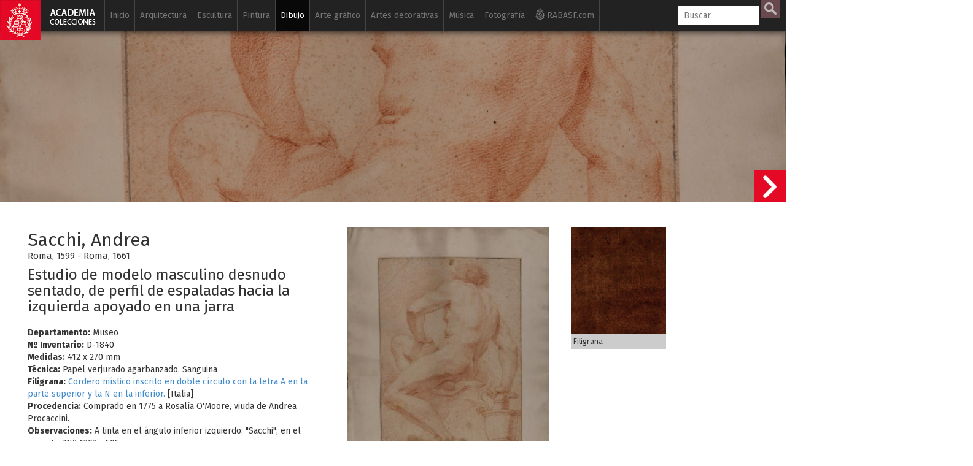

--- FILE ---
content_type: text/html; charset=UTF-8
request_url: https://www.academiacolecciones.com/dibujos/inventario.php?id=D-1840
body_size: 12236
content:

<!DOCTYPE HTML>
<html lang="es">
                    
<head>
<script async src="https://www.googletagmanager.com/gtag/js?id=G-6NHWG0MKVQ"></script>
<script>
  window.dataLayer = window.dataLayer || [];
  function gtag(){dataLayer.push(arguments);}
  gtag('js', new Date());

  gtag('config', 'G-6NHWG0MKVQ');
</script><meta charset="utf-8">


   
                 
                    
                    
                    <title>Sacchi, Andrea - Estudio de modelo masculino desnudo sentado, de perfil de espaladas hacia la izquierda apoyado en una jarra</title>
                   
                    <meta name="viewport" content="width=device-width, initial-scale=1.0">
                    <meta name="author" content="Real Academia de BBAA de San Fernando" /><meta property="og:title" content="Sacchi, Andrea - Estudio de modelo masculino desnudo sentado, de perfil de espaladas hacia la izquierda apoyado en una jarra"/><meta property="og:site_name" content="Academia Colecciones"/><meta property="og:type" content="website"/><meta property="og:description" content="El Gabinete de Dibujos del Museo de la Real Academia de Bellas Artes de San Fernando se compone de algo más de 15.300 dibujos, que fueron en su origen un elemento esencial para la enseñanza. Es la mayor colección de su género en España, con obras del siglo XVI hasta el siglo XX."/><meta property="og:url" content="https://www.academiacolecciones.com/dibujos/inventario.php?id=D-1840" /><meta property="og:image" content="https://www.academiacolecciones.com/dibujos/server/files/D-1840.jpg"/><meta property="og:image:width" content="1214"/><meta property="og:image:height" content="1600"/><meta name="twitter:card" content="summary_large_image"/>                    <link rel="apple-touch-icon" sizes="180x180" href="/img/favicon/apple-touch-icon.png">
<link rel="icon" type="image/png" sizes="32x32" href="/img/favicon/favicon-32x32.png">
<link rel="icon" type="image/png" sizes="16x16" href="/img/favicon/favicon-16x16.png">
<link rel="manifest" href="/img/favicon/manifest.json">
<link rel="mask-icon" href="/img/favicon/safari-pinned-tab.svg" color="#5bbad5">
<meta name="apple-mobile-web-app-title" content="Academia Colecciones">
<meta name="application-name" content="Academia Colecciones">
<meta name="theme-color" content="#111111" />
<meta name="msapplication-navbutton-color" content="#111111">
<meta name="apple-mobile-web-app-capable" content="yes">
<meta name="apple-mobile-web-app-status-bar-style" content="#111111">
                    
                    <!--[if lt IE 9]>
                        <script src="//cdnjs.cloudflare.com/ajax/libs/html5shiv/3.7.2/html5shiv.min.js"></script>
                    <![endif]-->
                    <link href="https://fonts.googleapis.com/css?family=Fira+Sans:400,400i,700,700i" rel="stylesheet">
                    <!-- Bootstrap styles -->
                    <link rel="stylesheet" href="//netdna.bootstrapcdn.com/bootstrap/3.2.0/css/bootstrap.min.css">
                    
                    
                            <!--<link rel="stylesheet" type="text/css" href="/css/minimal.css" />
                            <script src="/js/RealUploader.js"></script>-->
                    
                        
                        <!-- Core CSS file -->
                    <link rel="stylesheet" href="/css/photoswipe.css"> 
                    
                    <!-- Skin CSS file (styling of UI - buttons, caption, etc.)
                         In the folder of skin CSS file there are also:
                         - .png and .svg icons sprite, 
                         - preloader.gif (for browsers that do not support CSS animations) -->
                    <link rel="stylesheet" href="/css/default-skin/default-skin.css"> 
                    
                    <link rel="stylesheet" href="/css/academia.css?ver=151225">                    
                    <script src="/js/jquery-3.1.1.min.js"></script>
                    <script src="/js/bootstrap.min.js"></script>
                    <!-- Core JS file -->
                    <script src="/js/photoswipe.min.js"></script> 
                    <!-- UI JS file -->
                    <script src="/js/photoswipe-ui-default.min.js"></script> 
                    <!--<script src="/js/draggable_background.js"></script> -->
                    
                    
                    
                    </head>
                    
                    <body class="ficha">
                    <a href="/"><div class="logo-fixed"></div></a>                    <div class="cajabusquedamovil">   
      <form  method="GET" id="searchformmovil" action="/buscador.php">
      <input type="search" id="q" name="q" class="cbusqueda" placeholder="Buscar" maxlength="30" autocomplete="off" />
      <input type="hidden" name="cat" value="dibujos">      <input type="submit" id="btnbuscar" value="">
      </form>
</div>
<nav class="navbar navbar-inverse navbar-fixed-top ">
  <div class="container">
    <div class="navbar-header">
      <button type="button" class="navbar-toggle" data-toggle="collapse" data-target="#myNavbar">
        <span class="icon-bar"></span>
        <span class="icon-bar"></span>
        <span class="icon-bar"></span> 
      </button>
      <!--<a class="navbar-brand" href="#">WebSiteName</a>-->
    </div>
    <div class="collapse navbar-collapse" id="myNavbar">
      <ul class="nav navbar-nav">
      
        <li class=""><a href="/">Inicio</a></li>
        
        
        <li class=" "><a href="/arquitectura/introduccion.php">Arquitectura</a>
        
        	<ul class="sub">
            	<li ><a href="/arquitectura/arquitectura-espanola.php">Arquitectura española</a></li>
            	<li ><a href="/arquitectura/arquitectura-al-andalus.php">Arquitectura Al-Andalus</a></li>
                <li ><a href="/arquitectura/arquitectura-islam.php">Arquitectura islámica</a></li>
                <li><a href="https://www.ataral.es" target="_blank">Arquitectura almohade</a></li>
                <li ><a href="/arquitectura/alberto-campo-baeza.php">Alberto Campo Baeza</a></li>
                <li ><a href="/arquitectura/mostrar-autores.php?id=fernandez-alba-antonio">Antonio Fernández Alba</a></li>
                <li ><a href="/dibujos/serie-a.php">Dibujos arquitectónicos</a></li>
                <li ><a href="/arquitectura/isidro-gonzalez-velazquez.php">Isidro González Velázquez</a></li>
                <li ><a href="/arquitectura/maquetas.php">Maquetas</a></li>
                <li ><a href="/dibujos/serie-rvb.php">Ricardo Velázquez Bosco</a></li>
                <li ><a href="/dibujos/serie-rbg.php">Virgilio Rabaglio</a></li>
                            </ul>
        </li>
        
        <li class=" "><a href="/esculturas/introduccion.php">Escultura</a>
        
        	<ul class="sub">
            	                <li ><a href="/esculturas/">Galería de esculturas</a></li>
                <li ><a href="/esculturas/destacadas.php">Esculturas destacadas</a></li>
                <li ><a href="/esculturas/autores.php">Escultores</a></li>
                
                                <li ><a href="/vaciados/">Galería de vaciados</a></li>
                <li ><a href="/vaciados/destacados.php">Vaciados destacados</a></li>
            </ul>
        </li>
        
        
        <li class=" "><a href="/pinturas/introduccion.php">Pintura</a>
        
        	<ul class="sub">
                <li ><a href="/pinturas/">Galería de pinturas</a></li>
                <li ><a href="/pinturas/destacadas.php">Pinturas destacadas</a></li>
                <li ><a href="/pinturas/autores.php">Pintores</a></li>
            </ul>
        </li>
        
                	
        </li>
        
        <li class="active "><a href="/dibujos/introduccion.php">Dibujo</a>
        
        	<ul class="sub">
            	<li ><a href="/dibujos/serie-a.php"><span>Serie A</span> Arquitectura</a></li>
            	<li ><a href="/dibujos/serie-d.php"><span>Serie D</span> Dibujos siglos XVI al XX</a></li>
            	<li ><a href="/dibujos/serie-p.php"><span>Serie P</span> Pruebas de exámenes, premios y estudios académicos</a></li>
                <li ><a href="/dibujos/serie-ma.php"><span>Serie MA</span> Monumentos Arquitectónicos</a></li>
                <li ><a href="/dibujos/ilustracion-espanola-y-americana.php"><span>Serie L</span> Ilustración Española y Americana</a></li>
                <li ><a href="/dibujos/artistas-actuales.php"><span>Serie H</span> Artistas actuales</a></li>
				<li ><a href="/dibujos/dibujos-para-grabar.php">Dibujos para grabar</a></li>
                <li ><a href="/dibujos/destacados.php">Dibujos destacados</a></li>
                <li ><a href="/dibujos/autores.php">Autores de dibujos</a></li>
                <li ><a href="/dibujos/catalogo-filigranas.php">Catálogo de filigranas (marcas de agua)</a></li>
            </ul>
        </li>
        
        
        
         <li class=" "><a href="/estampas/introduccion.php">Arte gráfico</a>
        	<ul class="sub">
            	<li ><a href="/estampas/francisco-de-goya.php">Francisco de Goya</a></li>
            	
<div class="panel-group accordion" id="accordion" role="tablist" aria-multiselectable="true">
<div class="panel panel-default">
  <div class="panel-heading" role="tab" id="headingOne">
    <h4 class="panel-title">
      <a id="menu-calcografia-nacional" class="collapsed" role="button" data-toggle="collapse"  data-parent="#accordion" href="#collapseOne" aria-expanded="false" aria-controls="collapseOne">
         <span class="glyphicon glyphicon-chevron-right"></span> Calcografía Nacional
      </a>
    </h4>
  </div>
  <div id="collapseOne" class="panel-collapse collapse" role="tabpanel" aria-labelledby="headingOne">
    <div class="panel-body">
      			<li ><a href="/estampas/coleccion-correa.php">Antonio Correa</a></li>
                <li ><a href="/estampas/monumentos-arquitectonicos-espana.php">Monumentos arquitectónicos de España</a></li>     
            	<li ><a href="/estampas/arte-grafico-contemporaneo.php">Arte gráfico contemporáneo</a></li>
                <li ><a href="/estampas/espanoles-ilustres.php">Retrato</a></li>
                <li ><a href="/estampas/indumentaria.php">Indumentaria</a></li>
                <li ><a href="/estampas/botanica.php">Botánica</a></li>
                <li ><a href="/estampas/estampa-religiosa.php">Estampa religiosa</a></li>
                <li ><a href="/estampas/cervantes-quijote.php">El Quijote</a></li>
                <li ><a href="/estampas/peces-de-los-mares-de-espana.php">Peces de los mares de España</a></li>
                    </div>
  </div>
</div>
<div class="panel panel-default">
  <div class="panel-heading" role="tab" id="headingTwo">
    <h4 class="panel-title">
      <a id="menu-biblioteca" class="collapsed" role="button" data-toggle="collapse" data-parent="#accordion" href="#collapseTwo" aria-expanded="false" aria-controls="collapseTwo">
         <span class="glyphicon glyphicon-chevron-right"></span> Archivo / Biblioteca
      </a>
    </h4>
  </div>
  <div id="collapseTwo" class="panel-collapse collapse" role="tabpanel" aria-labelledby="headingTwo">
    <div class="panel-body">
      			<li ><a href="/estampas/valparaiso.php">Valparaíso</a></li>
                <li ><a href="/estampas/estampas-sueltas-biblioteca.php">Estampas sueltas</a></li>
    </div>
  </div>
</div>

</div>
                
            	
                                <li ><a href="/estampas/grabadores.php">Autores</a></li>
            </ul>
        </li>
        
        
        
        
        <li class=" "><a href="/artes-decorativas/introduccion.php">Artes decorativas</a>
        
        	<ul class="sub">
                <li ><a href="/artes-decorativas/ceramica-persa.php">Cerámica persa</a></li>
                <li ><a href="/artes-decorativas/bronces-egipcios.php">Bronces egipcios</a></li>
                <li ><a href="/artes-decorativas/jades.php">Jades</a></li>
                <li ><a href="/artes-decorativas/abanicos.php">Abanicos</a></li>
                <li ><a href="/artes-decorativas/materiales-ceramicos.php">Materiales cerámicos</a></li>
                <li ><a href="/artes-decorativas/plata.php">Platería</a></li>
                <li ><a href="/artes-decorativas/medallistica-y-numismatica.php">Medallística y numismática</a></li>
                <li ><a href="/artes-decorativas/relojes.php">Relojes</a></li>
                <li ><a href="/artes-decorativas/metales-y-vidrios.php">Metales y vidrios</a></li>
                <li ><a href="/artes-decorativas/mobiliario.php">Mobiliario</a></li>
                <li ><a href="/artes-decorativas/objetos-personales.php">Objetos personales</a></li>
                
            </ul>
        </li>
        
        
        <li class=" "><a href="/musica/introduccion.php">Música</a>
        
        	<ul class="sub">
                <li ><a href="/musica/fondo-jimeno.php">Fondo Jimeno</a></li>
                <li ><a href="/musica/index.php?serie=partituras-manuscritas">Partituras manuscritas</a></li>
                <li ><a href="/musica/index.php?serie=partituras">Partituras</a></li>
                <li ><a href="/musica/index.php?serie=portadas">Portadas litográficas</a></li>
                <li ><a href="/musica/index.php?serie=programas">Programas</a></li>
                <li ><a href="/musica/index.php?serie=libretos">Libretos</a></li>
                <li ><a href="/musica/index.php?serie=musica-referencia">Música de referencia</a></li>
                <li ><a href="/musica/index.php?serie=diccionarios">Diccionarios</a></li>
                <li ><a href="/musica/index.php?serie=libros">Libros de música</a></li>
                <li ><a href="/musica/autores.php">Autores</a></li>
            </ul>
        </li>
        
        <li class=" "><a href="/fotografias/introduccion.php">Fotografía</a>
        
        	<ul class="sub">
            	<li ><a href="/fotografias/fotografias-artisticas.php">Fotografía artística siglos XIX-XX</a></li>
                <li ><a href="/fotografias/historia-academia-san-fernando.php">Historia de la Real Academia de Bellas Artes de San Fernando</a></li>
                <li ><a href="/fotografias/fotografias-archivo-biblioteca.php">Fotografías y postales del Archivo / Biblioteca</a></li>
                <li ><a href="/fotografias/autores.php">Autores</a></li>
            </ul>
        </li>
        
        <li class="iconrabasf"><a href="http://www.realacademiabellasartessanfernando.com" target="_blank"><img class="logorabasfxs" src="/img/rabasf-icon-blanco.png" alt="Ir a la web de la Real Academia de Bellas Artes de San Fernando" height="20" width="15"><img class="logorabasfmd" src="/img/rabasf-icon-gris.png" alt="Ir a la web de la Real Academia de Bellas Artes de San Fernando" height="20" width="15"> RABASF.com <img class="logorabasflg" src="/img/rabasf-icon-negro.png" alt="Ir a la web de la Real Academia de Bellas Artes de San Fernando" height="20" width="15"></a></li>
        

      </ul>
      <ul class="nav navbar-nav navbar-right">
        <li >
        
     
        <form  method="GET" id="searchform" action="/buscador.php">
      <input type="search" id="q" name="q" class="cbusqueda" placeholder="Buscar" maxlength="30" autocomplete="off" />
      <input type="hidden" name="cat" value="dibujos">      <input type="submit" id="btnbuscar" value="">
	  
      </form>
        </li>

      </ul>
    </div>
  </div>
</nav>
<div id="resultados-typeahead-cont">
</div>


<script type="text/javascript">
  $(document).ready(function(){
  
  
  $(".navbar-toggle").click(function(){
    $(".cajabusquedamovil").toggleClass("in");
  });
    /*$("#q").keyup(function(){
      var query = $(this).val();
      if (query != "") {
        $.ajax({
                url: '../ajax/buscar-sinonimos-y-autores.php',
                method: 'POST',
                data: {ajaxquery:query},
                success: function(data)
                {
					//console.log("EXITO: " + data);
				  //$('#sinonimos').val(data);
                  $('#resultados-typeahead-cont').html(data);
                  $('#resultados-typeahead-cont').css('display', 'block');
                    //$("#q").focusout(function(){
                    //    $('#ajaxresultados').css('display', 'none');
                    //});
                    $("#q").focusin(function(){
                        $('#resultados-typeahead-cont').css('display', 'block');
                    });
					var palabras = $('#altbtnbuscar span').text();
					palabras = palabras.replace("/", " ");
					console.log("todas las palabras: " + palabras);
					console.log("ajaxquery: " + query);
					var myHilitorTypeahead = new Hilitor2("resultados-typeahead-cont");
    				myHilitorTypeahead.setMatchType("open");
      				//document.getElementById("keywords").addEventListener("keyup", function(e) {
      				myHilitorTypeahead.apply(palabras);
                }
        });
      } else {
             $('#ajaxresultados').css('display', 'none');
      }
    });*/
	function posicionar_resultados_cont(){
		if(window.innerWidth >= 1600){
		//posicionar la caja de resultados junto a la caja de búsqueda, solo cuando tenemos menú lateral
			//console.log("altura de la caja: " + $('#resultados-typeahead-cont').height());
			var alturacaja = $('#resultados-typeahead-cont').height() + 10;
			//console.log("altura de la ventana: " + $(window).height());
			var windowheight = $(window).height();
			var cajabusqueda_pos = $('#searchform').offset();
			//console.log("posicion de la búsqueda: " + cajabusqueda_pos.top);
			var nuevaposicion = cajabusqueda_pos.top - $(window).scrollTop();
			if(nuevaposicion + alturacaja > windowheight){
			nuevaposicion = windowheight - alturacaja;
			}
			//console.log("nueva posición: " + nuevaposicion);
			//$("#resultados-typeahead-cont").animate({ top: nuevaposicion }, 300, fin);
			$("#resultados-typeahead-cont").css({ top: nuevaposicion });
		}
	}
	/*function fin(){
	console.log("funcion fin llamada");
	var posiciondefinitiva = $("#resultados-typeahead-cont").offset();
	console.log("posiciondefinitiva::::" + posiciondefinitiva.top);
	}*/

	var debounce = null;
	//$("#q").keyup(function(){
	$(".cbusqueda").keyup(function(){
      var query = $(this).val();
      //if (query != "") {
	  if (query.length > 1) {
	   clearTimeout(debounce );
   		debounce = setTimeout(function(){
			$.ajax({
					url: 'https://www.academiacolecciones.com/ajax/buscar-sinonimos-y-autores.php',
					method: 'POST',
					data: {ajaxquery:query},
					success: function(data)
					{
						//console.log("EXITO: " + data);
					    //$('#sinonimos').val(data);
					    $('#resultados-typeahead-cont').html(data);
					    $('#resultados-typeahead-cont').show();
						$("#q").focusout(function(){
						    $('#resultados-typeahead-cont').delay(300).queue(function (next) { 
    							$(this).hide(); 
    							next(); 
  							});
						});
						$("#q").focusin(function(){
							$('#resultados-typeahead-cont').show();
						});
						var palabras = $('#altbtnbuscar span').text();
						palabras = palabras.replace("/", " ");
						//console.log("todas las palabras: " + palabras);
						//console.log("ajaxquery: " + query);

						var myHilitorTypeahead = new Hilitor2("resultados-typeahead-cont");
						myHilitorTypeahead.setMatchType("open");
						//document.getElementById("keywords").addEventListener("keyup", function(e) {
						myHilitorTypeahead.apply(palabras);
						posicionar_resultados_cont();
					}
			});
			}, 300);
		 } else {
				 $('#resultados-typeahead-cont').hide();
		 }
		
    });
	
	$(document).on("click","#altbtnbuscar",function(){ 
        $("#btnbuscar")[0].click();
    });
	$(document).on("mouseenter", "#altbtnbuscar", function() {
	//console.log("hover en altbtnbuscar");
	$('#btnbuscar').addClass('btnbuscarhover');
	});
	$(document).on("mouseleave", "#altbtnbuscar", function() {
	//console.log("hout en altbtnbuscar");
	$('#btnbuscar').removeClass('btnbuscarhover');
	});

  });
</script>					
					<div class="container-fluid jumbo">
					
					<div class="jumbo" style="background:url(/dibujos/server/files/D-1840.jpg);"></div></div><div id="contficha" class="container-fluid contficha"><div class="row"><div class="col-md-5"><h2>Sacchi, Andrea</h2><br><h6>Roma, 1599 - Roma, 1661</h6><h3>Estudio de modelo masculino desnudo sentado, de perfil de espaladas hacia la izquierda apoyado en una jarra</h3><b>Departamento:</b> Museo<br><b>Nº Inventario:</b> D-1840<br><b>Medidas:</b> 412 x 270 mm<br><b>Técnica:</b> Papel verjurado agarbanzado. Sanguina<br><b>Filigrana:</b> <a href="https://www.academiacolecciones.com/dibujos/mostrar-fabricantes-papel.php?id=cordero-mistico-inscrito-en-doble-circulo">Cordero místico inscrito en doble círculo con la letra A en la parte superior y la N en la inferior.</a> [Italia]<br><b>Procedencia:</b> Comprado en 1775 a Rosalía O'Moore, viuda de Andrea Procaccini.<br><b>Observaciones:</b> A tinta en el ángulo inferior izquierdo: "Sacchi"; en el soporte: "Nº 1303 - 50".<br />
En los libros de cuentas está anotado en el año 1775: <i>He recibido de Don Juan Moreno y Sánchez, Conserje de la Real Academia de San Fernando 10.000 reales de vellón en que se han regulado dos cajas de dibujos de varios autores, y mas nueve libros que contienen otros estudios de pinturas, que todo ello fue de Don Andrés Procaccini, mi marido, de quien los he heredado. Madrid y marzo 13 de 1775. Rosalia omore </i>[sic] <a href="https://www.academiacolecciones.com/dibujos/pdf/compra-rosalia-omoore.pdf">Cuentas, 1775, L.217/3, fol 103</a><br><div class="btntextcont"><a class="btntext" href="/dibujos/mostrar-autores.php?id=sacchi-andrea">Obras del mismo autor [13]</a></div><div class="btntextcont"><a class="btntext" href="/dibujos/autores.php">Listado de autores</a></div><div class="btntextcont"><a id="D-1840" class="btntext favorito" href="#">Seleccionar para consulta</a></div><div class="clearfix"></div></div><div class="col-md-6"><div class="row mt15"><div class="col-sm-7"><div class="my-gallery" itemscope itemtype="http://schema.org/ImageGallery"><figure itemprop="associatedMedia" itemscope itemtype="http://schema.org/ImageObject" data-pswp-pid="D-1840"><a href="https://www.academiacolecciones.com/dibujos/server/files/D-1840.jpg" itemprop="contentUrl" data-size="1214x1600"><img src="https://www.academiacolecciones.com/dibujos/server/files/medium/D-1840.jpg" class="img-responsive" itemprop="thumbnail" alt="Estudio de modelo masculino desnudo sentado, de perfil de espaladas hacia la izquierda apoyado en una jarra" /></a></figure></div></div><div class="col-sm-5"><div class="my-gallery filigrana" itemscope itemtype="http://schema.org/ImageGallery"><figure itemprop="associatedMedia" itemscope itemtype="http://schema.org/ImageObject" data-pswp-pid="D-1840"><a href="https://www.academiacolecciones.com/dibujos/server/files/D-1840-f.jpg" itemprop="contentUrl" data-size="1427x1600"><img src="https://www.academiacolecciones.com/dibujos/server/files/medium/D-1840-f.jpg" class="img-responsive" itemprop="thumbnail" alt="Filigrana de la imagen" /></a><figcaption itemprop="caption description" class="ficha">Filigrana</figcaption></figure></div></div></div></div></div></div><div class="container blanco principal"><div class="row">
		<div class="col-md-12">
		<div class="compartireste">
		<h6 style="display:inline-block;">Compartir esta obra</h6>
        
        <a href="http://www.facebook.com/sharer.php?u=https://www.academiacolecciones.com/dibujos/inventario.php?id=D-1840" target="_blank">
         <div id="btn-mini-fb"></div>
        </a>

        <a href="https://twitter.com/share?url=https://www.academiacolecciones.com/dibujos/inventario.php?id=D-1840&amp;hashtags=AcademiaColecciones" target="_blank">
         <div id="btn-mini-tw"></div>   
        </a>
        
    </div></div></div><br><h4>Otras obras en la colección</h4><hr><div class="row iguales"><div class="col-xs-6 col-sm-4 col-md-2"><a href="/dibujos/inventario.php?id=D-1841"><p>D-1841</p><div class="square" style="background: url(../dibujos/server/files/medium/D-1841.jpg) 50% 50%;background-size: cover;"></div><h5>Sacchi, Andrea</h5><h6>Estudio de modelo masculino desnudo sentado hacia la derecha</h6></a></div><div class="col-xs-6 col-sm-4 col-md-2"><a href="/dibujos/inventario.php?id=D-1842"><p>D-1842</p><div class="square" style="background: url(../dibujos/server/files/medium/D-1842.jpg) 50% 50%;background-size: cover;"></div><h5>Sacchi, Andrea</h5><h6>Estudio de torsos masculinos, cabeza infantil, brazos, piernas</h6></a></div><div class="col-xs-6 col-sm-4 col-md-2"><a href="/dibujos/inventario.php?id=D-1843a"><p>D-1843a</p><div class="square" style="background: url(../dibujos/server/files/medium/D-1843a.jpg) 50% 50%;background-size: cover;"></div><h5>Sacchi, Andrea</h5><h6>Estudio de modelo masculino desnudo sentado de perfil hacia la izquierda</h6></a></div><div class="col-xs-6 col-sm-4 col-md-2"><a href="/dibujos/inventario.php?id=D-1843b"><p>D-1843b</p><div class="square" style="background: url(../dibujos/server/files/medium/D-1843b.jpg) 50% 50%;background-size: cover;"></div><h5>Sacchi, Andrea</h5><h6>Estudio de pierna y cabeza femenina</h6></a></div><div class="col-xs-6 col-sm-4 col-md-2"><a href="/dibujos/inventario.php?id=D-1844a"><p>D-1844a</p><div class="square" style="background: url(../dibujos/server/files/medium/D-1844a.jpg) 50% 50%;background-size: cover;"></div><h5>Camassei, Andrea</h5><h6>Estudio de modelo masculino desnudo sentado de espaldas</h6></a></div><div class="col-xs-6 col-sm-4 col-md-2"><a href="/dibujos/inventario.php?id=D-1844b"><p>D-1844b</p><div class="square" style="background: url(../dibujos/server/files/medium/D-1844b.jpg) 50% 50%;background-size: cover;"></div><h5>Camassei, Andrea</h5><h6>Estudio de modelo masculino desnudo sentado de espaldas</h6></a></div></div><a class="sigficha" href="/dibujos/inventario.php?id=D-1841"><div class="siguienteficha"></div><div class="minificha hidden-sm hidden-xs"><div class="row"><div class="col-md-6"><div class="square" style="background: url(../dibujos/server/files/medium/D-1841.jpg) 50% 50%;background-size: cover;"></div></div><div class="col-md-6"><p>D-1841</p><h5>Sacchi, Andrea</h5><h6>Estudio de modelo masculino desnudo sentado hacia la derecha</h6></div></div></div></a>



<div class="pie">

<div class="nota"><p><b>NOTA:</b> Estas bases de datos son el resultado de un trabajo acumulado en diversos departamentos y en períodos diferentes. Los usuarios comprobarán que hay registros incompletos y desiguales en contenido, campos que deberán ser revisados e imágenes que iremos sustituyendo a medida que se vayan haciendo las campañas fotográficas. Todo ello será un trabajo de meses y quizá de años que deseamos no demore la accesibilidad de las personas interesadas en conocer nuestras colecciones. Rogamos nos disculpen estas deficiencias que iremos subsanando de manera escalonada y de lo cual daremos periódicamente cuenta en nuestra página web y redes sociales.</p></div> 

<div class="row">
<div class="col-md-12">
<p><a href="/investigadores/">Solicitud de consulta en sala (investigadores)</a> &nbsp;•&nbsp; <a href="/creditos/">Créditos</a>  &nbsp;•&nbsp; <a href="/aviso-legal/privacidad.php">Política de privacidad</a> &nbsp;•&nbsp; <a href="/aviso-legal/">Aviso legal</a></p>
</div>

<div class="col-md-9">
<h6>&copy; 2017-2026. <a href="http://www.realacademiabellasartessanfernando.com" target="_blank">Real Academia de Bellas Artes de San Fernando</a>. c/ Alcalá, 13. Madrid</h6>
</div>


<div class="col-md-3">
    <div id="redessociales">
        <!-- Facebook -->
        <div id="btn-fb">
        <a href="https://www.facebook.com/sharer.php?u=https://www.academiacolecciones.com" target="_blank">
            <img src="/img/icono-facebook.png" alt="Facebook">
        </a>
        </div>
        <!-- Twitter -->
        <div id="btn-tw">
        <a href="https://twitter.com/share?url=https://www.academiacolecciones.com&amp;hashtags=AcademiaColecciones" target="_blank">
            <img src="/img/icono-twitter.png" alt="Twitter">
        </a>
        </div>
    </div>
</div>
<div class="col-md-12">
<div class="logoayto"><img src="/img/Ayuntamiento-Madrid-Area-Cultura.gif" alt="Ayuntamiento de Madrid"></div>
<div class="textologoayto"><h6>Esta base de datos/portal web se ha iniciado gracias a una subvención nominativa de la Dirección General de Bibliotecas, Archivos y Museos del Ayuntamiento de Madrid con cargo a los presupuestos municipales de 2018</h6></div>
</div>


</div><!--row-->
</div><!--pie--></div><div><!-- Root element of PhotoSwipe. Must have class pswp. -->
<div class="pswp" tabindex="-1" role="dialog" aria-hidden="true">

    <!-- Background of PhotoSwipe. 
         It's a separate element, as animating opacity is faster than rgba(). -->
    <div class="pswp__bg"></div>

    <!-- Slides wrapper with overflow:hidden. -->
    <div class="pswp__scroll-wrap">

        <!-- Container that holds slides. PhotoSwipe keeps only 3 slides in DOM to save memory. -->
        <!-- don't modify these 3 pswp__item elements, data is added later on. -->
        <div class="pswp__container">
            <div class="pswp__item"></div>
            <div class="pswp__item"></div>
            <div class="pswp__item"></div>
        </div>

        <!-- Default (PhotoSwipeUI_Default) interface on top of sliding area. Can be changed. -->
        <div class="pswp__ui pswp__ui--hidden">

            <div class="pswp__top-bar">

                <!--  Controls are self-explanatory. Order can be changed. -->

                <div class="pswp__counter"></div>

                <button class="pswp__button pswp__button--close" title="Cerrar (Esc)"></button>

                <button class="pswp__button pswp__button--share" title="Compartir"></button>

                <button class="pswp__button pswp__button--fs" title="Toggle fullscreen"></button>

                <button class="pswp__button pswp__button--zoom" title="Zoom in/out"></button>
                
                <button class="pswp__button pswp__button--rotate" title="Rotar"></button>

                <!-- Preloader demo https://codepen.io/dimsemenov/pen/yyBWoR -->
                <!-- element will get class pswp__preloader active when preloader is running -->
                <div class="pswp__preloader">
                    <div class="pswp__preloader__icn">
                      <div class="pswp__preloader__cut">
                        <div class="pswp__preloader__donut"></div>
                      </div>
                    </div>
                </div>
            </div>

            <div class="pswp__share-modal pswp__share-modal--hidden pswp__single-tap">
                <div class="pswp__share-tooltip"></div> 
            </div>

            <button class="pswp__button pswp__button--arrow--left" title="Anterior (flecha izquierda)">
            </button>

            <button class="pswp__button pswp__button--arrow--right" title="Siguiente (flecha derecha)">
            </button>

            <div class="pswp__caption">
                <div class="pswp__caption__center"></div>
            </div>

          </div>

        </div>

</div>



</div><!--container blanco principal-->





<script>
$( document ).ready(function() {
    var initPhotoSwipeFromDOM = function(gallerySelector) {
	
	//posibilita que los links a las fichas en el figcaption funcionen
		$('figcaption').on('click','a',function(e){
		  e.stopPropagation();
		});
		/*$('figcaption').on('click',function(e){
		  e.stopPropagation();
		});*/
	
	// parse slide data (url, title, size ...) from DOM elements 
        // (children of gallerySelector)
              var parseThumbnailElements = function(el) {
                var all = document.querySelectorAll(gallerySelector);
                var items = [];
                for(var j = 0 ; j < all.length; j++){
                  var el = all[j];
                  var thumbElements = el.parentNode.childNodes;
                  var numNodes = thumbElements.length,
                    figureEl,
                    linkEl,
                    size,
                    item;
                  for(var i = 0; i < numNodes; i++) {
                    figureEl = thumbElements[i]; // <figure> element
					// include only element nodes 
                    if(figureEl.nodeType !== 1) {
                        continue;
                    }
                    linkEl = figureEl.children[0]; // <a> element
                    size = linkEl.getAttribute('data-size').split('x');
					// create slide object
                    item = {
                        src: linkEl.getAttribute('href'),
                        w: parseInt(size[0], 10),
                        h: parseInt(size[1], 10),
						pid: figureEl.getAttribute('data-pswp-pid'),
                        minZoom: 3
                    };
                    if(figureEl.children.length > 1) {
						// <figcaption> content
                        item.title = figureEl.children[1].innerHTML;
                    }
                    if(linkEl.children.length > 0) {
						// <img> thumbnail element, retrieving thumbnail url
                        item.msrc = linkEl.children[0].getAttribute('src');
                    }

                    item.el = figureEl; // save link to element for getThumbBoundsFn
                    items.push(item);
                  }
                }
                return items;
              };
			  // find nearest parent element
              var closest = function closest(el, fn) {
                return el && ( fn(el) ? el : closest(el.parentNode, fn) );
              };
			  // triggers when user clicks on thumbnail
              var onThumbnailsClick = function(e) {
			    //ga('send', 'event', 'Imagenes', 'ver', e.srcElement);
				//console.log("click en thumb");
                e = e || window.event;
                e.preventDefault ? e.preventDefault() : e.returnValue = false;
                var eTarget = e.target || e.srcElement;
				// find root element of slide
                var clickedListItem = closest(eTarget, function(el) {
                  return (el.tagName && el.tagName.toUpperCase() === 'FIGURE');
                });
                if(!clickedListItem) {
                  return;
                }
				// find index of clicked item by looping through all child nodes
            // alternatively, you may define index via data- attribute
                var clickedGallery = clickedListItem.parentNode,
                  childNodes = document.querySelectorAll(gallerySelector),
                  numChildNodes = childNodes.length,
                  nodeIndex = 0,
                  index;
                for (var i = 0; i < numChildNodes; i++) {
                  if(childNodes[i].nodeType !== 1) {
                    continue;
                  }
                  if(childNodes[i] === clickedListItem) {
                    index = nodeIndex;
                    break;
                  }
                  nodeIndex++;
                }
                if(index >= 0) {
				// open PhotoSwipe if valid index found
                  openPhotoSwipe( index, clickedGallery );
				  /*console.log("openPhotoSwipe clickedGallery " + clickedGallery);
				  console.log("openPhotoSwipe hashData.pid " + hashData.pid);
				  console.log("openPhotoSwipe index " + index);
				  console.log("openPhotoSwipe childNodes.pid " + childNodes.pid);*/
                }
                return false;
              };
			  
			  // parse picture index and gallery index from URL (#&pid=1&gid=2)
              var photoswipeParseHash = function() {
                var hash = window.location.hash.substring(1),
                params = {};
                if(hash.length < 5) {
                  return params;
                }
                var vars = hash.split('&');
                for (var i = 0; i < vars.length; i++) {
                  if(!vars[i]) {
                    continue;
                  }
                  var pair = vars[i].split('=');
                  if(pair.length < 2) {
                    continue;
                  }
                  params[pair[0]] = pair[1];
                }
                if(params.gid) {
                  params.gid = parseInt(params.gid, 10);
                }
                return params;
              };

              var openPhotoSwipe = function(index, galleryElement, disableAnimation, fromURL) {
                var pswpElement = document.querySelectorAll('.pswp')[0],
                  gallery,
                  options,
                  items;
                items = parseThumbnailElements(galleryElement);
				
				
				// define options (if needed)
                options = {
                  maxSpreadZoom: 5,
                  //galleryUID: galleryElement.getAttribute('data-pswp-uid'),
				  galleryUID: '1',

                  getThumbBoundsFn: function(index) {
				  // See Options -> getThumbBoundsFn section of documentation for more info
                    var thumbnail = items[index].el.getElementsByTagName('img')[0],
                      pageYScroll = window.pageYOffset || document.documentElement.scrollTop,
                      rect = thumbnail.getBoundingClientRect();
                    return {x:rect.left, y:rect.top + pageYScroll, w:rect.width};
                  },
                  minZoom: 3,
				  history:true,
				  galleryPIDs:true,
				  correctOrientation: true,
                };
				// PhotoSwipe opened from URL
                if(fromURL) {
                  if(options.galleryPIDs) {
				    // parse real index when custom PIDs are used 
                    // http://photoswipe.com/documentation/faq.html#custom-pid-in-url
                    for(var j = 0; j < items.length; j++) {
                      if(items[j].pid == index) {
                        options.index = j;
                        break;
                      }
                    }
                  } else {
                    options.index = parseInt(index, 10) - 1;
                  }
                } else {
                  options.index = parseInt(index, 10);
                }
                if( isNaN(options.index) ) {
                  return;
                }
                if(disableAnimation) {
                  options.showAnimationDuration = 0;
                }
                gallery = new PhotoSwipe( pswpElement, PhotoSwipeUI_Default, items, options);
				
				//////////////////////////////////////////////////////////////////////
				gallery.listen('close', function() {
				//$( ".pswp__img" ).css("transform","rotate(90 deg)");
				$( ".pswp__img" ).removeClass('pswp--rotar1 pswp--rotar2 pswp--rotar3 pswp--rotar4' );
				$( ".pswp__img" ).addClass('pswp--rotar0' );
				cont=0;
			  	});
			  // Closing zoom out animation started
				gallery.listen('initialZoomOut', function() {
				$( ".pswp--open" ).addClass('.pswp--zooming-out' );
				});
				
				// Closing zoom out animation finished
				gallery.listen('initialZoomOutEnd', function() {
				$( ".pswp--open" ).removeClass('.pswp--zooming-out' );
				});

				
				//////////////////////////////////////////////////////////////////////////
                return gallery.init();
              };
			  
			  

			  
              var galleryElements = document.querySelectorAll( gallerySelector );
              for(var i = 0, l = galleryElements.length; i < l; i++) {
                galleryElements[i].setAttribute('data-pswp-uid', i+1);
                galleryElements[i].onclick = onThumbnailsClick;
              }
              var hashData = photoswipeParseHash();
              if(hashData.pid && hashData.gid) {
                openPhotoSwipe( hashData.pid ,  galleryElements[ hashData.gid - 1 ], true, true );
              }
			  
			  
            };

            // execute above function
            //initPhotoSwipeFromDOM('.images-container figure');
			initPhotoSwipeFromDOM('.my-gallery figure');
			
			//////////////////////////////////////////////////////////////////////
			////mi boton para rotar
			cont=0;
			/*$( ".pswp__button--rotate" ).click(function() {
			
			cont++
			$( ".pswp__img" ).css("transform","rotate(" + (cont*90)+ "deg)");
			console.log("rotar" + cont);
				
			});*/
			$( ".pswp__button--rotate" ).click(function() {
			
			cont++
			console.log("rotar" + cont);
				if(cont!=5){
				$( ".pswp__img" ).addClass('pswp--rotar'+cont);
				}else{
				
				
				$( ".pswp__img" ).css("transform","rotate(90 deg)");
				$( ".pswp__img" ).removeClass('pswp--rotar1 pswp--rotar2 pswp--rotar3 pswp--rotar4' );
				//$( ".pswp__img" ).addClass('pswp--rotar1' );
				cont=0;
				}
			});
			
			/*$(".jumbo").click(function() {
			console.log("click en jumbo");
			//$('figure')[0].click();
			//$('.my-gallery figure')[0].click();
			gallery.openPhotoSwipe();
			//gallery.init();
			//$( ".my-gallery" ).trigger( "click" );
			//initPhotoSwipeFromDOM('.my-gallery figure');
			
 // evt.preventDefault(); // prevent regular click action
  //instance.show(0);     // Make sure 'instance' variable is available to this function

			});*/
				
			
			//////////////////////////////////////////////////////////////////////////

			//$(".jumbo").click(".my-gallery figure", function(e) {
			$('.jumbo').on('click', function(event){
			console.log("click en jumbo");
			event.preventDefault();
			event.stopPropagation();
			$('.my-gallery figure')[0].click();
			//document.getElementById("myCheck").click();
			//document.getElementsByClassName(".my-gallery figure").click();
			});
			

});<!--document ready-->

    </script><!-- Modal -->
<div class="modal fade" id="myModal" tabindex="-1" role="dialog" aria-labelledby="exampleModalLabel" aria-hidden="true">
  <div class="modal-dialog" role="document">
    <div class="modal-content">

      
      <div class="modal-body">

       <button type="button" class="close" data-dismiss="modal" aria-label="Close">
          <span aria-hidden="true">&times;</span>
        </button>        
        <!-- 16:9 aspect ratio -->
<div class="embed-responsive embed-responsive-16by9">
  <iframe class="embed-responsive-item" src="" id="video"  allowscriptaccess="always" allow="autoplay" allowfullscreen></iframe>
</div>
        
        
      </div>

    </div>
  </div>
</div>
<!--<script>
$( document ).ready(function() {
    console.log( "ready!" );
	$('.jumbo').backgroundDraggable();
});
</script>-->
<script>

if(document.getElementById("cmd") !== null){
//si existe el botón de imprimir minificha
$.getScript( "/js/seleccionar-y-minifichas.js", function( data, textStatus, jqxhr ) {
});
}

function addEntry($idactual) {
    // Parse any JSON previously stored in allEntries
    var existingEntries = localStorage.getItem("allEntries");
	console.log();
    if(existingEntries == null){
	alert("Ha seleccionado esta obra para consulta. Diríjase al formulario de consulta (investigadores) para ver su selección y formalizar la consulta.");
	existingEntries = [];
	}
	//comprobar si el id ya está guardado
	if(existingEntries.indexOf($idactual) == -1){
	//no existe, lo guardamos
		if (typeof existingEntries !== 'undefined' && existingEntries.length > 0) {
    	// the array is defined and has at least one element
		existingEntries = JSON.parse(existingEntries);
		}
		
		
    var entry = {
        "id": $idactual
    };
    localStorage.setItem("entry", JSON.stringify(entry));
    // Save allEntries back to local storage
    existingEntries.push(entry);
    localStorage.setItem("allEntries", JSON.stringify(existingEntries));
	//marcar el botón
	$( ".favorito" ).addClass("on");
	}else{
	//existe, avisamos
	alert("Esta obra ya está entre sus seleccionadas. Diríjase al formulario de consulta para encontrar las obras que ha agregado.");
	}
};

$( ".favorito" ).click(function() {
	addEntry($(this).attr('id'));
});




function marcarActivo() {
	var variable = $( ".favorito" ).attr('id');

	//recuperamos listado de obras guardadas
	var existingEntries = localStorage.getItem("allEntries");
	if(existingEntries == null){
		existingEntries = [];
	}
	if (typeof existingEntries !== 'undefined' && existingEntries.length > 0) {
    	// the array is defined and has at least one element
		existingEntries = JSON.parse(existingEntries);
		
		for (i = 0; i < existingEntries.length; i++) { 
		console.log("en el loop" + i + "  " + existingEntries[i].id);
		console.log("este id");
		
			if(existingEntries[i].id == variable){
				//ya estaba seleccionada la obra, marcamos el boton
				$( ".favorito" ).addClass("on");	
			}		

		}
	}
	
}
marcarActivo();

$(function() {

$(".sigficha").hover(
  function () {
    $(".minificha").addClass("on");
  },
  function () {
    $(".minificha").removeClass("on");
  }
);

///añadir icono pdf a enlaces pdf
  $('#contficha a[href$=".pdf"]').each(function() {
  	$(this).find('span').removeClass('minilink2');
    $(this).removeClass('minilink2');
    $(this).addClass('mini-pdf');
	$(this).attr('target','_blank');
  });

if(window.innerWidth >= 1600){
	$('.navbar-nav li.antcerrar > ul').slideToggle('fast');
	$('.navbar-nav li.active > ul').slideToggle('slow');
}

///////////////// youtube video en modal ////////////
// Obtener video src desde data-src en cada botón
var $videoSrc;  
$('.portada-video').click(function() {
    $videoSrc = $(this).data( "src" );
});
console.log($videoSrc);
// autoplay cuando el modal está abierto  
$('#myModal').on('shown.bs.modal', function (e) {
$("#video").attr('src',$videoSrc + "?autoplay=1&amp;modestbranding=1&amp;showinfo=0&amp;rel=0" ); 
})
// destruir el video al cerrar el modal
$('#myModal').on('hide.bs.modal', function (e) {
    $("#video").attr('src',$videoSrc); 
}) 
/////////////////////////////////////////////////////
});
</script>

</body>
</html>